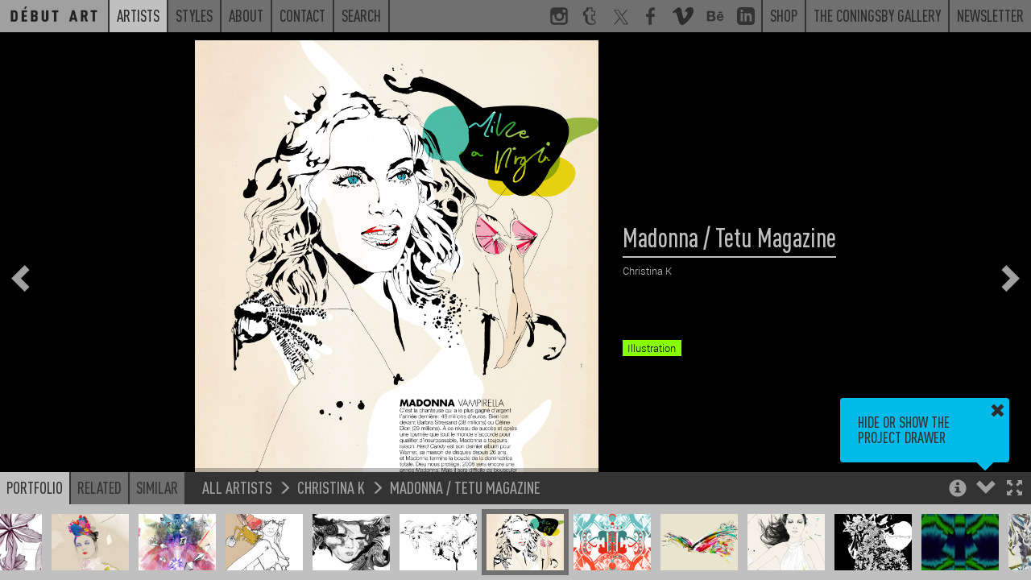

--- FILE ---
content_type: text/html; charset=UTF-8
request_url: https://www.debutart.com/artist/christina-k/madonna-tetu-magazine
body_size: 5885
content:
<!DOCTYPE html>
<html lang="en">
<head>
    <meta charset="utf-8">
    <meta http-equiv="X-UA-Compatible" content="IE=edge">
    <meta name="viewport" content="width=device-width, initial-scale=1.0, maximum-scale=1.0, user-scalable=no">
    <title>
        Madonna / Tetu Magazine / Christina K - Projects - Debut Art    </title>

    <link rel="icon" href="/favicon.ico?v=<div>
    Knowing is not enough; we must apply. Being willing is not enough; we must do. - Leonardo da Vinci
</div>"/>
    <meta name="description"
          content="[url=http://www.debutart.com/]illustrator[/url], design, screen-printer, film lover. A creative mind in general. Christina K. works with a blend of both traditional and digital mark making techniques...."/>
    <link rel="canonical" href=""/>
    <meta property="og:locale" content="en_US"/>

            <meta property="og:title" content="Madonna / Tetu Magazine / Christina K - Projects - Debut Art - Debut Art"/>
        <meta property="og:description"
          content="[url=http://www.debutart.com/]illustrator[/url], design, screen-printer, film lover. A creative mind in general. Christina K. works with a blend of both traditional and digital mark making techniques...."/>
    <meta property="og:url" content=""/>
    <meta property="og:site_name" content="Debut Art"/>
    <meta property="og:image" content="https://debutart-static-v1.s3.eu-west-1.amazonaws.com/projectitem/4/8/ef32f3316da1301a3de0cb2ee6d6ac83/19584_medium-retina.jpg?2016-04-0416:36:39"/>
    <meta name="twitter:card" content="summary_large_image"/>
    <meta name="twitter:description"
          content="[url=http://www.debutart.com/]illustrator[/url], design, screen-printer, film lover. A creative mind in general. Christina K. works with a blend of both traditional and digital mark making techniques...."/>
            <meta name="twitter:title" content="Madonna / Tetu Magazine / Christina K - Projects - Debut Art - Debut Art"/>
        <meta name="twitter:site" content="@debutart"/>
    <meta name="twitter:domain" content="Debut Art"/>
    <meta name="twitter:image:src" content="https://debutart-static-v1.s3.eu-west-1.amazonaws.com/projectitem/4/8/ef32f3316da1301a3de0cb2ee6d6ac83/19584_medium-retina.jpg?2016-04-0416:36:39"/>
    <meta name="twitter:creator" content="@debutart"/>

    <!--[if lt IE 9]>
        <script src="js/html5shiv.min.js"></script>
        <script src="js/respond.min.js"></script>
    <![endif]-->

    <script>
        (function (i, s, o, g, r, a, m) {
            i['GoogleAnalyticsObject'] = r;
            i[r] = i[r] || function () {
                (i[r].q = i[r].q || []).push(arguments)
            }, i[r].l = 1 * new Date();
            a = s.createElement(o),
                m = s.getElementsByTagName(o)[0];
            a.async = 1;
            a.src = g;
            m.parentNode.insertBefore(a, m)
        })(window, document, 'script', 'https://www.google-analytics.com/analytics.js', 'ga');

        ga('create', 'UA-78544339-1', 'auto');
        ga('require', 'linkid');
        ga('send', 'pageview');

    </script>

    <script type="text/javascript" src="/js/4f79b05.js?20251126093800"></script>

    <link href="https://www.debutart.com/css/dark.css?20251126093800" rel="stylesheet" id="style-theme" />

    
    <script>
        var colourThemes = [];
        colourThemes.push('https://www.debutart.com/css/light.css');
        colourThemes.push('https://www.debutart.com/css/dark.css?20251126093800');

        var currentTheme = 1; // default to dark theme
        var themeCache = null;
        var themeCache = Cookies.get('debutColourTheme');

        if (themeCache != undefined) {
            currentTheme = +themeCache;
        }
        $('#style-theme').attr('href', colourThemes[currentTheme]);
    </script>


</head>

<body class="body-viewer">

<svg style="display:none;">
    <defs>
        <g id="svg_facebook">
            <path
                d="M72.9,17.5l-9.2,0c-7.2,0-8.6,3.4-8.6,8.4V37h17.2l-2.2,17.4H55.1v44.5H37.2V54.4h-15V37h15V24.2 c0-14.8,9.1-22.9,22.3-22.9c6.3,0,11.8,0.5,13.4,0.7V17.5z"
            />
        </g>
        <g
            id="svg_twitter"
            transform="scale(2.2)"
        >
            <path
                d="M 5.9199219 6 L 20.582031 27.375 L 6.2304688 44 L 9.4101562 44 L 21.986328 29.421875 L 31.986328 44 L 44 44 L 28.681641 21.669922 L 42.199219 6 L 39.029297 6 L 27.275391 19.617188 L 17.933594 6 L 5.9199219 6 z M 9.7167969 8 L 16.880859 8 L 40.203125 42 L 33.039062 42 L 9.7167969 8 z"
            />
        </g>
        <g id="svg_instagram">
            <path
                d="M99,22c0-11.6-9.4-21-21-21H22C10.4,1,1,10.4,1,22v56c0,11.6,9.4,21,21,21h56c11.6,0,21-9.4,21-21V22z M71,13h8.2 c5.5,0,8.8,3.6,8.8,9.1V29H71V13z M38.5,40.6c2.9-4.1,7.7-6.8,13.1-6.8s10.2,2.7,13.1,6.8c1.9,2.6,3,5.8,3,9.2c0,8.8-7.2,16-16,16 c-8.8,0-16-7.2-16-16C35.6,46.4,36.7,43.2,38.5,40.6z M88,77.6c0,5.5-3.2,10.4-8.7,10.4H23.8C18.3,88,13,83.1,13,77.6V43h13.2 c-1.1,1-1.6,4.8-1.6,8c0,14.9,12.1,26.4,27,26.4c14.9,0,27-11.2,27-26.1c0-3.2-0.6-7.3-1.6-8.3H88V77.6z"
            />
        </g>
        <g id="svg_linkedin">
            <path
                id="Shape"
                d="M19,0 L5,0 C2.239,0 0,2.239 0,5 L0,19 C0,21.761 2.239,24 5,24 L19,24 C21.762,24 24,21.761 24,19 L24,5 C24,2.239 21.762,0 19,0 Z M8,19 L5,19 L5,8 L8,8 L8,19 Z M6.5,6.732 C5.534,6.732 4.75,5.942 4.75,4.968 C4.75,3.994 5.534,3.204 6.5,3.204 C7.466,3.204 8.25,3.994 8.25,4.968 C8.25,5.942 7.467,6.732 6.5,6.732 Z M20,19 L17,19 L17,13.396 C17,10.028 13,10.283 13,13.396 L13,19 L10,19 L10,8 L13,8 L13,9.765 C14.396,7.179 20,6.988 20,12.241 L20,19 Z"
            ></path>
        </g>
        <g id="svg_tumblr">
            <path
                d="M85.2,88.6l0.5-0.8l-6.5-18.5C79.2,69,79,69,79,69H66.4c-0.3,0-0.5,0.3-0.5,0c-0.3-0.5,0-1.6,0-2.4V47.3h16.3V20.1H65.9 v-19H36c-1.9,0-4.3,2.2-4.6,4.9c-1.4,11.1-6,15.5-15.8,18.8L14.5,25c-0.3,0.3-0.3,0.3-0.3,0.5v21.7c0,0.3,0.3,0,0.3,0h10.6v21.2 c0,19,12.1,30.5,36.3,30.5C74.2,98.9,82.2,92.7,85.2,88.6z M64.5,92.4H64c-19.6,0-25.3-14.7-25.3-23.4l-0.1-27.2 c-1.1,0-10.8,0-10.8,0l0-13.5c0-0.3,0.3-0.3,0.6-0.3C38.4,24.2,45,19.3,46.6,7.3c-0.3-0.8,0.3-0.8,0.3-0.8h13h0.5v19h16.3v16.3 H60.5v24.7c0,5.7,2.2,8.7,7.6,8.7c2.2,0,4.6-0.5,7.1-1.4c0.3,0,0.5,0,0.5,0.3l4.1,12v1.1C76.8,90.2,70.5,92.4,64.5,92.4z"
            />
        </g>
        <g id="svg_behance">
            <path
                d="M 1 6.75 L 1 25.25 L 9.9375 25.25 C 10.765625 25.25 16.46875 25.082031 16.46875 19.875 C 16.46875 16.621094 14.230469 15.515625 13.09375 15.1875 C 13.929688 14.792969 15.59375 13.855469 15.59375 11.34375 C 15.59375 9.945313 15.394531 6.75 9.6875 6.75 Z M 21.375 8.46875 L 21.375 10.15625 L 28.28125 10.15625 L 28.28125 8.46875 Z M 5.0625 9.90625 L 8.875 9.90625 C 9.234375 9.90625 11.65625 9.714844 11.65625 12.03125 C 11.65625 14.011719 9.90625 14.21875 9.1875 14.21875 L 5.0625 14.21875 Z M 25 11.6875 C 19.777344 11.6875 18.6875 16.222656 18.6875 18.1875 C 18.6875 24.019531 23.46875 24.6875 25 24.6875 C 29.128906 24.6875 30.300781 22.015625 30.78125 20.53125 L 27.78125 20.53125 C 27.664063 20.914063 26.789063 22.15625 25.125 22.15625 C 22.335938 22.15625 22.09375 19.976563 22.09375 19 L 30.96875 19 C 31.148438 15.625 29.671875 11.6875 25 11.6875 Z M 24.90625 14.21875 C 25.738281 14.21875 26.410156 14.460938 26.8125 14.90625 C 27.214844 15.355469 27.511719 16.011719 27.59375 16.875 L 22.09375 16.875 C 22.109375 16.636719 22.164063 16.363281 22.25 16.0625 C 22.335938 15.753906 22.46875 15.460938 22.6875 15.1875 C 22.90625 14.917969 23.210938 14.683594 23.5625 14.5 C 23.921875 14.3125 24.367188 14.21875 24.90625 14.21875 Z M 5.0625 17 L 9.46875 17 C 10.34375 17 12.40625 17.136719 12.40625 19.65625 C 12.40625 22.097656 9.808594 22.09375 9.40625 22.09375 L 5.0625 22.09375 Z"
            />
        </g>
        <g id="svg_vimeo">
            <g
                id="SVGRepo_bgCarrier"
                stroke-width="0"
            ></g>
            <g
                id="SVGRepo_tracerCarrier"
                stroke-linecap="round"
                stroke-linejoin="round"
            ></g>
            <g id="SVGRepo_iconCarrier">
                <g
                    id="Page-1"
                    stroke="none"
                    stroke-width="1"
                    fill="none"
                    fill-rule="evenodd"
                >
                    <g
                        id="Dribbble-Light-Preview"
                        transform="translate(-60.000000, -7560.000000)"
                        fill="currentColor"
                    >
                        <g
                            id="icons"
                            transform="translate(56.000000, 160.000000)"
                        >
                            <path
                                id="vimeo-[#144]"
                                d="M23.99,7403.93262 C23.9,7405.8454 22.541,7408.46538 19.911,7411.79058 C17.192,7415.26353 14.891,7417 13.009,7417 C11.843,7417 10.857,7415.94019 10.051,7413.82155 L8.437,7407.99457 C7.839,7405.87495 7.197,7404.81514 6.51,7404.81514 C6.36,7404.81514 5.837,7405.12441 4.941,7405.74296 L4,7404.55117 C4.986,7403.69722 5.957,7402.84326 6.913,7401.99029 C8.228,7400.87138 9.214,7400.28337 9.871,7400.22427 C11.425,7400.07751 12.381,7401.12156 12.74,7403.35839 C13.128,7405.77251 13.397,7407.2726 13.547,7407.8616 C13.995,7409.86303 14.488,7410.86374 15.026,7410.86374 C15.444,7410.86374 16.072,7410.21662 16.908,7408.92141 C17.745,7407.6262 18.193,7406.64026 18.253,7405.96359 C18.372,7404.84469 17.924,7404.28622 16.908,7404.28622 C16.43,7404.28622 15.937,7404.38865 15.429,7404.59451 C16.415,7401.44561 18.298,7399.91499 21.077,7400.00364 C23.138,7400.06274 24.11,7401.37174 23.99,7403.93262 L23.99,7403.93262 Z"
                            > </path>
                        </g>
                    </g>
                </g>
            </g>
        </g>
        <g id="svg_peel">
            <polygon
                class="st0"
                id="peel"
                points="0,0 100,100 0,100"
            />
        </g>
        <g id="svg_multiple">
            <path d="M60,60V0H0v60H60z M60,60 M10,50V10h40v40H10z" />
            <polygon points="70,20 80,20 80,80 20,80 20,70 70,70" />
            <polygon points="90,40 100,40 100,100 40,100 40,90 90,90" />
        </g>
    </defs>
</svg>

	<div class="navband sticky-navband">
    <div>
        <div>
    <!-- No surplus words or unnecessary actions. - Marcus Aurelius -->
</div>
        <nav class="navbar navbar-full navbar-alt2">
            <ul class="m-nav-left">
                <a class="nav-home" href="/">
                    <li class="roundel-small   search-collapse">
                        <div class="home-label">Home</div>
                        <div class="home-logo"></div>
                    </li>
                </a>
                <a class="hidden-xs search-collapse" href="https://www.debutart.com/artists">
                    <li class="n-current">Artists</li>
                </a>
                <a class="hidden-xs search-collapse" href="https://www.debutart.com/styles">
                    <li class="">Styles</li>
                </a>
                <a class="hidden-xs search-collapse" href="https://www.debutart.com/about">
                    <li class="">About</li>
                </a>
                <a class="hidden-xs search-collapse" href="https://www.debutart.com/contact">
                    <li class="">Contact</li>
                </a>
                <a class="hidden-xs search-collapse" id="fullbar-search" role="button">
                    <li class="">Search</li>
                </a>
                <li class="fullbar-search-off" id="fullbar-search-form">
                    <form action="/search/">
                        <input id="input-search-full" type="text" name="s" class="form-control" placeholder="Search">
                        <input type="submit" class="input-hidden">
                    </form>
                </li>
            </ul>

            <ul class="nav-right hidden-xs">
                <a href="https://www.instagram.com/_debutart/" class="hidden-sm" target="_blank">
                    <li class="navicon">
                        <svg viewBox="0 0 100 100">
                            <use xlink:href="#svg_instagram"></use>
                        </svg>
                    </li>
                </a>
                <a href="http://debutart.tumblr.com/" class="hidden-sm" target="_blank">
                    <li class="navicon">
                        <svg viewBox="0 0 100 100">
                            <use xlink:href="#svg_tumblr"></use>
                        </svg>
                    </li>
                </a>
                <a href="https://twitter.com/debutart" class="hidden-sm" target="_blank">
                    <li class="navicon">
                        <svg viewBox="0 0 100 100">
                            <use xlink:href="#svg_twitter"></use>
                        </svg>
                    </li>
                </a>
                <a href="http://www.facebook.com/pages/Debut-Art/121975914504230" class="hidden-sm" target="_blank">
                    <li class="navicon">
                        <svg viewBox="0 0 100 100">
                            <use xlink:href="#svg_facebook"></use>
                        </svg>
                    </li>
                </a>
                <a href="https://vimeo.com/debutart" class="hidden-sm" target="_blank">
                    <li class="navicon">
                        <svg viewBox="0 0 20 17">
                            <use xlink:href="#svg_vimeo"></use>
                        </svg>
                    </li>
                </a>
                <a href="https://www.behance.net/debutart" class="hidden-sm" target="_blank">
                    <li class="navicon">
                        <svg viewBox="0 0 32 32">
                            <use xlink:href="#svg_behance"></use>
                        </svg>
                    </li>
                </a>
                <a href="https://www.linkedin.com/company/debut-art" class="hidden-sm" target="_blank">
                    <li class="navicon">
                        <svg viewBox="0 0 24 24">
                            <use xlink:href="#svg_linkedin"></use>
                        </svg>
                    </li>
                </a>


                <a href="https://www.coningsbygallery.com/artist/debut-artists/artworks" target="_blank">
                    <li>Shop</li>
                </a>
                <a href="https://www.coningsbygallery.com/" target="_blank">
                    <li>The Coningsby Gallery</li>
                </a>
                <a href="https://www.debutart.com/newsletter">
                    <li>Newsletter</li>
                </a>
            </ul>

            <!-- mobile only nav buttons -->
            <ul class="nav-right hidden-sm hidden-md hidden-lg">
                <li id="navicon-search" class="navicon">
                    <button><span class="glyphicon glyphicon-search"></span></button>
                </li>
                <li id="navicon-hotdog" class="navicon">
                    <button><span class="glyphicon glyphicon-menu-hamburger"></span></button>
                </li>
            </ul>
        </nav>

        <!-- mobile only popout menu -->
        <div class="hidden-sm hidden-md hidden-lg" id="mobile-menu" style="display:none;">
            <a href="https://www.debutart.com/artists">Artists</a>
            <a href="https://www.debutart.com/styles">Styles</a>
            <a href="https://www.debutart.com/about">About</a>
            <a href="https://www.debutart.com/news">News</a>
            <a href="https://www.debutart.com/contact">Contact</a>
        </div>
    </div>
</div>

	<!-- Thumbnail drawer -->
	<nav class="navbar navbar-viewer navbar-fixed-bottom drawer-offscreen">
		<div class="container container-bar container-max-width">
			<div class="bar-controls-left">
				<ul class="nav nav-tabs noselect">
					<li class="active"><a id="tab_portfolio" role="button" data-target="#portfolio" data-toggle="tab">Portfolio</a></li>
					<li><a role="button" data-target="#related" data-toggle="tab">Related</a></li>
					<li><a role="button" data-target="#similar" data-toggle="tab">Similar</a></li>
				</ul>
				<div id="p_bread">
					<a href=""></a>
					<span class="glyphicon glyphicon-menu-right"></span>
					<a href=""></a>
					<span class="glyphicon glyphicon-menu-right"></span>
					<a href=""></a>
				</div>
			</div>
			<div class="bar-controls-right noselect">
				<a role="button" id="toggle_fullscreen"><span class="control-fullscreen glyphicon glyphicon-fullscreen"></span></a>
				<a role="button" id="toggle_open"><span class="control-drawer glyphicon glyphicon-chevron-up"></span></a>
				<a role="button" id="toggle_info"><span class="control-info glyphicon glyphicon-info-sign"></span></a>
				<a role="button" id="toggle_geo" class="fading faded"><span class="control-info glyphicon glyphicon-flag"></span></a>
				<div id="tips_intro" class="browser-tooltip fading faded">
					Hide or show the project drawer
					<a class="tt_dismiss" role="button"><span class="glyphicon glyphicon-remove"></span></a>
					<span class="tt_arrow glyphicon glyphicon-triangle-bottom"></span>
				</div>
				<div id="tips_info" class="browser-tooltip fading faded">
					Use the Arrow keys to navigate through projects<br>
					<br>
					Holding shift steps through individual project images
					<a class="tt_dismiss" role="button"><span class="glyphicon glyphicon-remove"></span></a>
					<span class="tt_arrow glyphicon glyphicon-triangle-bottom"></span>
				</div>
				<div id="tips_warning" class="browser-tooltip fading faded">
					This artist is not currently represented by D&eacute;but Art in your territory (<span id="geo-iso">unknown</span>)
					<a class="tt_dismiss" role="button"><span class="glyphicon glyphicon-remove"></span></a>
					<span class="tt_arrow glyphicon glyphicon-triangle-bottom"></span>
				</div>
			</div>
			<div class="bar-controls-cover"></div>
			<div class="tab-content">
				<div id="portfolio" class="thumbs tab-pane active">
					<div id="p_thumbs">
					</div>
				</div>
				<div id="related" class="thumbs tab-pane">
					<div id="p_related">
					</div>
				</div>
				<div id="similar" class="thumbs tab-pane">
					<div id="p_similar">
					</div>
				</div>
			</div>
		</div>
	</nav>

	<nav class="project-nav-overlay overlay-left noselect fading faded">
		<a role="button" id="p_prev"><span class="glyphicon glyphicon-chevron-left"></span></a>
	</nav>

	<nav class="project-nav-overlay overlay-right noselect fading faded">
		<a role="button" id="p_next"><span class="glyphicon glyphicon-chevron-right"></span></a>
	</nav>

	<div class="project-nav-overlay overlay-center noselect fading faded" id="p_spinner">
		<img src="/img/spinner.png" class="spinner" alt="Spinner" />
		<img src="/img/spinner.png" class="spinner spinner2" alt="Spinner" />
	</div>

	
	<style type="text/css">

		#p_share_mobile {
			display: none;
		}

		a.at-icon-wrapper {
		  background: #c0c0c0 !important;
		  padding: 3px !important;
		}

		a.at-icon-wrapper:hover {
		  background-color: #00bbea !important;
		}

		a.at-icon-wrapper:first-of-type {
		    margin-left:0;
		}

		span.at-icon-wrapper {
			  margin: 0 !important;
		}

		#p_share {
		  clear: both;
		  padding-top: 10px;
		}

		@media (max-width: 767px) {
			/* hide non-mobile sharing buttons */
			#p_share {
				display: none !important;
			}

			#p_share_mobile {
				display: block;
				padding-top: 12px;
			}

			span.at-icon-wrapper {
			  margin: 0 !important;
			  width: 20px !important;
			  height: 20px !important;

			}

			svg.at-icon {
			    width: 20px !important;
			    height: 20px !important;
			}

			a.at-icon-wrapper {
				margin-left: 10px !important;
				margin-right: 10px !important;
			}

		}

	</style>
	<div class="container-project dismiss navmargin" id="p_container">

					<img class="" alt="Madonna / Tetu Magazine" src="https://debutart-static-v1.s3.eu-west-1.amazonaws.com/projectitem/4/8/ef32f3316da1301a3de0cb2ee6d6ac83/19584_full-retina.jpg?2016-04-0416:36:39" loading="lazy">
		
		<div id="p_info" data-resource-type="artist" data-resource-id="20" data-resource-pointer="25453" class="fading faded">
			<div class="filterviewer">
				<span class="filtermessage">Filtered by</span> <a><span class="filtername">none</span> <div><span class="glyphicon glyphicon-remove"></span></div></a>
			</div>
			<h1 id="p_title">Madonna / Tetu Magazine</h1>
			<h3 id="p_artist"><a href="https://www.debutart.com/artist/20">Christina K</a></h3>
			<div id="p_folder">&nbsp;</div>
			<div id="p_text">
				<div class="p-t-content"><p></p></div>
				<div class="p-t-cover"></div>
			</div>
			<div id="p_overview">
			</div>
			<div id="p_tags">
														<a href="/styles/results/?tags=digital"><span class="label" style="background:#5d65cf">digital</span></a>
														<a href="/styles/results/?tags=fashion"><span class="label" style="background:#469db1">fashion</span></a>
														<a href="/styles/results/?tags=hand-drawn"><span class="label" style="background:#5d65cf">hand drawn</span></a>
														<a href="/styles/results/?tags=inks"><span class="label" style="background:#5d65cf">inks</span></a>
														<a href="/styles/results/?tags=people"><span class="label" style="background:#469db1">people</span></a>
														<a href="/styles/results/?tags=women"><span class="label" style="background:#469db1">women</span></a>
														<a href="/styles/results/?tags=illustration"><span class="label" style="background:#88ff00">Illustration</span></a>
							</div>
		</div>
	</div>

	<script type="text/javascript">
		$("body").on("click", ".play-button", function() {
			$('.video-still').fadeOut();
			$('.play-button').fadeOut();
			$('.video-to-play').trigger('play');
		});
	</script>


	<script>
				initViewer();
		staticNav = true;
        $(window).on('load', function() {
            window.scrollTo(0, 0);
        });
	</script>
</body>

</html>
